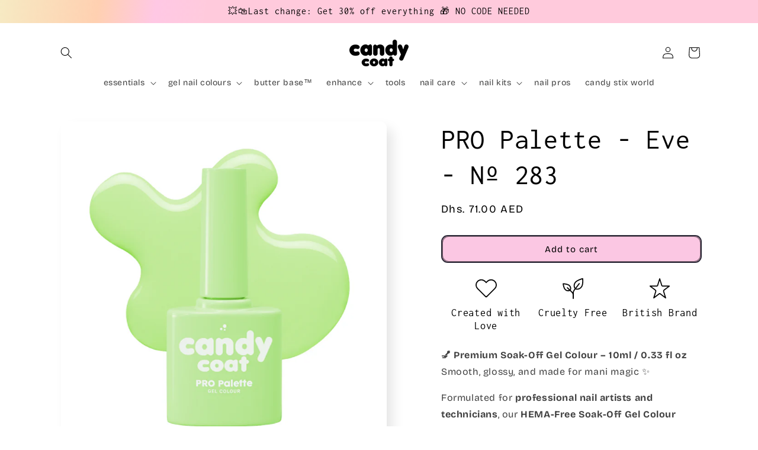

--- FILE ---
content_type: text/json
request_url: https://conf.config-security.com/model
body_size: 85
content:
{"title":"recommendation AI model (keras)","structure":"release_id=0x43:2d:69:63:39:46:3d:42:42:51:33:39:76:4b:5b:58:40:63:3d:54:44:72:2b:32:54:73:68:5e:79;keras;55lqvnqlo442101o5ujmt4i75dmwvfopsfpea3xk56rf9ssdo7rvmbqbpori62f5o21eevpb","weights":"../weights/432d6963.h5","biases":"../biases/432d6963.h5"}